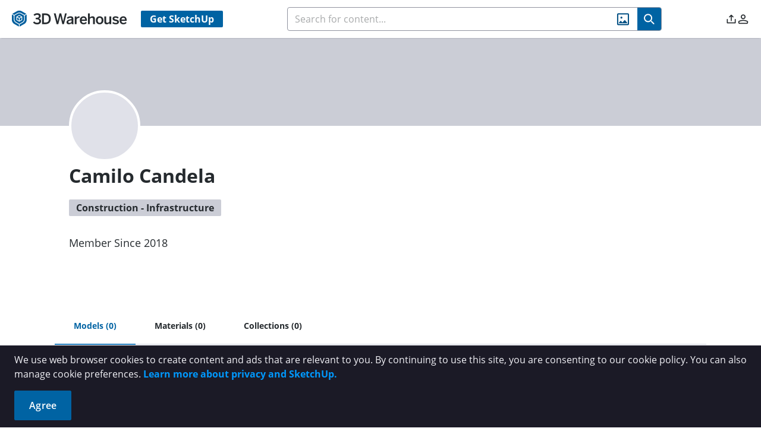

--- FILE ---
content_type: application/javascript
request_url: https://3dwarehouse.sketchup.com/assets/Profile-Cl_vQBnY.js
body_size: 6424
content:
import{f as B,V as ee,W as be,aU as K,aZ as V,a_ as G,c as S,dM as ce,b1 as Q,c4 as fe,cO as z,_ as ye,bf as ve,eW as Le,aT as Y,z as _e,a1 as r,a2 as i,aV as O,ba as Z,a4 as l,aW as h,b7 as f,y as X,b0 as Ee,F as g,aX as Oe,aY as Te,d as H,w as J,Y as Ce,e6 as ue,bg as F,ax as A,eD as oe,eE as re,dq as ae,ds as te,cF as ne,dr as ie,f4 as Ie,k as E,a6 as d,a3 as k,eG as ke,ac as j,bv as Ae,cW as $,c_ as Re,ay as Me}from"./group-home-C4kZy0zV.js";import{b as W,E as le,u as Pe}from"./index-Czk1ZgPJ.js";import{S as Ne}from"./SocialLinkBar-DCsXtrD1.js";import{T as se}from"./TabEntitiesContent-Dv3Uxqad.js";import"./MaterialDisplayToggle-DYQdfolq.js";const De=B({__name:"ProfileHeader",props:{isOrg:Boolean},setup(s,{expose:a}){a();const t=s,e=W(),c=ee(),m=be(),{t:o,strings:n}=K(),v=V(),L=G(),_=S(()=>e.dataLoading),u=S(()=>e.profile.displayName),D=S(()=>{const y=c.theme==="dark"?ce("images/profile-banner-dark.png"):ce("images/profile-banner.png");return e.profile.bannerUrl||y}),T=S(()=>{const y=e.profile.cohort;return y&&y.length>0?y[0]:""}),M=S(()=>{const y=e.profile.createDate;return y?y.getFullYear():0}),w=S(()=>{var y,q;return(y=e.profile.pictureUrl)!=null&&y.includes("https://3dwarehouse.sketchup.com/static/img/user-avatars")?"/images/icon-avatar-empty.svg":((q=e.profile)==null?void 0:q.pictureUrl)||"/images/icon-avatar-empty.svg"}),p=S(()=>e.profile.description),C=S(()=>c.orgs.find(y=>y.id===e.profile.id)),I=S(()=>{if(C.value)switch(C.value.role){case Q.ADMIN:return o(n.accounts.ORG_ROLE_ADMIN);case Q.ANALYST:return o(n.accounts.ORG_ROLE_ANALYST);default:return o(n.accounts.ORG_ROLE_MEMBER)}return""}),P=S(()=>{var y;switch((y=C.value)==null?void 0:y.role){case Q.ADMIN:return o(n.profile.ADMIN_ROLE_TIP);case Q.ANALYST:return o(n.profile.ANALYST_ROLE_TIP);case Q.MEMBER:return o(n.profile.MEMBER_ROLE_TIP);default:return""}}),N=S(()=>{var y,q,U;return!!(t.isOrg&&((U=(q=(y=e.profile.attributes)==null?void 0:y[fe])==null?void 0:q.isPartner)!=null&&U.value))}),x={props:t,profileStore:e,userStore:c,appStore:m,t:o,strings:n,route:v,router:L,isLoading:_,name:u,bannerUrl:D,cohort:T,memberSince:M,avatarUrl:w,description:p,membership:C,role:I,roleToolTip:P,isPartner:N,updateIsPartnerAttribute:y=>{e.$state.profile.attributes={[fe]:{isPartner:{dataType:"boolean",value:y}}}},openUserManager:()=>{const y=JSON.parse(JSON.stringify(v.query));L.push({path:"/admin/user-manager",query:{...y,profileId:e.profile.id,profileType:t.isOrg?"organizations":"users"}})},get Skeleton(){return z},SocialLinkBar:Ne,get permissionDirectiveFlagging(){return ye},get PermissionFlags(){return ve},FollowButton:Le};return Object.defineProperty(x,"__isScriptSetup",{enumerable:!1,value:!0}),x}}),he=s=>(Oe("data-v-f6b95372"),s=s(),Te(),s),we={class:"profile-header"},pe={class:"profile-header__banner-container"},Ue=["src"],xe={class:"profile-header__content"},qe=["src"],Qe={class:"profile-header__content-bottom"},He={class:"profile-header__content-bottom-left"},Fe=["title"],Be={class:"flex items-center mt-4"},Ve=he(()=>O("i",{class:"pi pi-pencil icon hover:text-blue-400 pl-3 text-lg"},null,-1)),Ge=[Ve],Ye={key:4,class:"profile-header__member","data-cy":"profile-header-member"},We=he(()=>O("i",{class:"pi pi-pencil icon hover:text-blue-400 pl-2"},null,-1)),je=[We],Ke={key:5,class:"text-sm font-bold mt-4 flex items-center gap-2","data-cy":"profile-header-role"},ze={class:"pi pi-info-circle text-blue-400 dark:text-blue-410"},Je={class:"profile-header__content-bottom-right"},Ze={class:"font-bold","data-cy":"profile-header-description-title"},Xe={class:"profile-header__description","data-cy":"profile-header-description"};function $e(s,a,t,e,c,m){const o=_e("tooltip");return r(),i("div",we,[O("div",pe,[e.isLoading?(r(),i("div",{key:1,class:Z(t.isOrg?"profile-header__org-banner":"profile-header__banner"),"data-cy":"profile-header-banner"},null,2)):(r(),i("img",{key:0,class:Z(["w-full",[t.isOrg?"profile-header__org-banner":"profile-header__banner",e.profileStore.profile.bannerUrl?"object-cover":""]]),"data-cy":"profile-header-banner",src:e.bannerUrl,alt:"user banner"},null,10,Ue))]),O("div",xe,[!e.isLoading&&e.avatarUrl?(r(),i("img",{key:0,class:"profile-header__avatar","data-cy":"profile-header-avatar",src:e.avatarUrl},null,8,qe)):(r(),l(e.Skeleton,{key:1,"data-cy":"profile-header-avatar",class:"rounded-full mt-[-3.75rem] border-4 border-solid border-white dark:border-gray-trimble",height:"7.5rem",width:"7.5rem"})),O("div",Qe,[O("div",He,[e.isLoading?(r(),l(e.Skeleton,{key:1,class:"profile-header__name","data-cy":"profile-header-name",height:"2rem",width:"12rem"})):(r(),i("div",{key:0,class:"profile-header__name","data-cy":"profile-header-name",title:e.name},h(e.name),9,Fe)),!e.isLoading&&e.cohort?(r(),i("div",{key:2,class:Z(["profile-header__cohort",t.isOrg?"profile-header__org-cohort":"profile-header__user-cohort"]),"data-cy":"profile-header-cohort"},h(e.t(e.cohort)),3)):e.isLoading?(r(),l(e.Skeleton,{key:3,class:"mt-4","data-cy":"profile-header-cohort",height:"1.75rem",width:"6rem"})):f("",!0),O("span",Be,[e.permissionDirectiveFlagging(e.PermissionFlags.FOLLOW)&&t.isOrg?(r(),l(e.FollowButton,{key:0,"subject-id":e.profileStore.profile.id},null,8,["subject-id"])):f("",!0),e.userStore.isAdmin&&t.isOrg&&e.appStore.isBrowser?X((r(),i("button",{key:1,"data-cy":"profile-header-user-manager-link",onClick:e.openUserManager},[...Ge])),[[o,e.t(e.strings.profile.OPEN_IN_USER_MANAGER),void 0,{bottom:!0}]]):f("",!0)]),!e.isLoading&&e.memberSince&&!t.isOrg?(r(),i("div",Ye,[Ee(h(e.t(e.strings.profile.MEMBER_SINCE,{year:e.memberSince}))+" ",1),e.userStore.isAdmin&&e.appStore.isBrowser?X((r(),i("button",{key:0,"data-cy":"profile-header-user-manager-link",onClick:e.openUserManager},[...je])),[[o,e.t(e.strings.profile.OPEN_IN_USER_MANAGER),void 0,{bottom:!0}]]):f("",!0)])):!e.isLoading&&t.isOrg&&e.role?(r(),i("div",Ke,[O("span",null,h(e.t(e.strings.profile.YOUR_ROLE))+" "+h(e.role),1),X(O("i",ze,null,512),[[o,e.roleToolTip,void 0,{top:!0}]])])):e.isLoading?(r(),l(e.Skeleton,{key:6,class:"profile-header__member","data-cy":"profile-header-member",height:"1.125rem",width:"15rem"})):f("",!0)]),O("div",Je,[!e.isLoading&&e.description?(r(),i(g,{key:0},[O("div",Ze,h(t.isOrg?e.t(e.strings.profile.ABOUT_BRAND):e.t(e.strings.profile.ABOUT_USER)),1),O("p",Xe,h(e.description),1)],64)):e.isLoading?(r(),l(e.Skeleton,{key:1,class:"profile-header__description","data-cy":"profile-header-description",height:"4rem"})):f("",!0),e.permissionDirectiveFlagging(e.PermissionFlags.NON_EDU_USER)?(r(),l(e.SocialLinkBar,{key:2,"is-loading":e.isLoading},null,8,["is-loading"])):f("",!0)])])])])}const de=Y(De,[["render",$e],["__scopeId","data-v-f6b95372"],["__file","/app/src/views/Profile/ProfileHeader.vue"]]);var Se=(s=>(s.MODELS="",s.MATERIALS="#materials",s.COLLECTIONS="#collections",s.CATALOGS="#catalogs",s.ENVIRONMENTS="#environments",s.FOLLOWING="#following",s))(Se||{});const eo=B({__name:"UserProfile",props:{tabIsLoading:Boolean},emits:["search","sort"],setup(s,{expose:a,emit:t}){a();const e=t,c=W(),m=ee(),o=V(),n=G(),{strings:v,t:L}=K(),_=H(0),u=S(()=>{var x,y;const b=Ce(ue.FOLLOW),R=m.isAdmin||((x=m.info)==null?void 0:x.id)===((y=c.profile)==null?void 0:y.id);return b&&R}),D=S(()=>c.isAdmin),T=S(()=>{const b=["","#materials","#collections"];return D.value&&b.push("#catalogs"),F.ENVIRONMENT_PROFILE()&&b.push("#environments"),u.value&&b.push("#following"),b}),M=S(()=>!c.dataLoading&&c.collectionsCount===0&&c.entitiesCount>0?T.value.indexOf(""):0),w=S(()=>[{label:L(v.common.DATE_CREATED),value:A.CREATE_TIME},{label:L(v.common.DATE_MODIFIED),value:A.MODIFY_TIME},{label:L(v.search.ORDER_POPULARITY),value:A.POPULARITY},{label:L(v.search.ORDER_LIKES),value:A.REVIEW_COUNT},{label:L(v.search.ORDER_TITLE),value:A.TITLE}]),p=()=>{const b=T.value.indexOf(o.hash);b<=0?_.value=M.value:_.value=b},C=b=>{_.value=b.index,n.replace({hash:T.value[b.index]})},I=async()=>{c.dataLoading||(o.hash==="#collections"&&c.collectionsCount===0||o.hash==="#following"&&c.followingCount===0)&&await n.replace({hash:T.value[M.value]}),p()},P=b=>{e("sort",b)};J(()=>c.dataLoading,()=>{I()}),I();const N={emit:e,TabHashes:Se,profileStore:c,userStore:m,route:o,router:n,strings:v,t:L,activeTabIndex:_,canSeeFollowingTab:u,catalogIsActive:D,tabHashes:T,defaultTabIndex:M,sortOptions:w,setTabIndex:p,handleTabChange:C,validateHashRoute:I,handleSort:P,get Skeleton(){return z},get TabView(){return oe},get TabPanel(){return re},ProfileHeader:de,TabEntitiesContent:se,ProductCard:ae,CollectionCard:te,MaterialCard:ne,EnvironmentCard:le,CatalogCard:ie,BrandCard:Ie,get ft(){return F}};return Object.defineProperty(N,"__isScriptSetup",{enumerable:!1,value:!0}),N}}),oo={class:"user-profile"},ro={class:"top-section"},ao={class:"bottom-section reverse"},to={key:1,class:"panel-header","data-cy":"user-profile-entities-tab-header"},no={key:1,class:"panel-header","data-cy":"user-profile-materials-tab-header"},io={key:1,class:"panel-header","data-cy":"user-profile-collections-tab-header"},lo={key:1,class:"panel-header","data-cy":"user-profile-catalogs-tab-header"},so={key:1,class:"panel-header","data-cy":"user-profile-environments-tab-header"},co={key:1,class:"panel-header","data-cy":"user-profile-following-tab-header"};function fo(s,a,t,e,c,m){return r(),i("div",oo,[O("section",ro,[E(e.ProfileHeader)]),O("section",ao,[E(e.TabView,{"active-index":e.activeTabIndex,onTabChange:e.handleTabChange},{default:d(()=>[E(e.TabPanel,null,{header:d(()=>[e.profileStore.dataLoading||t.tabIsLoading?(r(),l(e.Skeleton,{key:0,class:"w-[9.85rem] h-5","data-cy":"user-profile-tab-header-skeleton-1"})):(r(),i("div",to,h(e.t(e.strings.common.MODELS))+" ("+h(e.profileStore.entitiesCount)+") ",1))]),default:d(()=>[e.tabHashes[e.activeTabIndex]===e.TabHashes.MODELS?(r(),l(e.TabEntitiesContent,{key:0,"search-query":e.profileStore.searchQuery,"onUpdate:searchQuery":a[0]||(a[0]=o=>e.profileStore.searchQuery=o),"sort-order":e.profileStore.sortOrder,"sort-direction":e.profileStore.sortDirection,"sort-options":e.sortOptions,"is-loading":e.profileStore.dataLoading||t.tabIsLoading,"card-count":e.profileStore.entities.length,"has-load-more-button":e.profileStore.entitiesOffset<e.profileStore.entitiesCount,"is-loading-more":e.profileStore.entitiesLoadingMore,"search-placeholder":e.t(e.strings.common.SEARCH_MODELS),onSearch:a[1]||(a[1]=o=>s.$emit("search")),onSort:e.handleSort,onLoadMore:a[2]||(a[2]=o=>e.profileStore.fetchEntities(e.profileStore.profile.id))},{default:d(()=>[(r(!0),i(g,null,k(e.profileStore.entities,(o,n)=>(r(),i(g,{key:n},[o?(r(),l(e.ProductCard,{key:0,data:o},null,8,["data"])):f("",!0)],64))),128))]),_:1},8,["search-query","sort-order","sort-direction","sort-options","is-loading","card-count","has-load-more-button","is-loading-more","search-placeholder"])):f("",!0)]),_:1}),E(e.TabPanel,null,{header:d(()=>[e.profileStore.dataLoading||t.tabIsLoading?(r(),l(e.Skeleton,{key:0,class:"w-[6.85rem] h-5","data-cy":"user-profile-tab-header-skeleton-2"})):(r(),i("div",no,h(e.t(e.strings.common.MATERIALS))+" ("+h(e.profileStore.materialsCount)+") ",1))]),default:d(()=>[e.tabHashes[e.activeTabIndex]===e.TabHashes.MATERIALS?(r(),l(e.TabEntitiesContent,{key:0,"search-query":e.profileStore.searchQuery,"onUpdate:searchQuery":a[3]||(a[3]=o=>e.profileStore.searchQuery=o),"sort-order":e.profileStore.sortOrder,"sort-direction":e.profileStore.sortDirection,"sort-options":e.sortOptions,"is-loading":e.profileStore.dataLoading||t.tabIsLoading,"card-count":e.profileStore.materials.length,"has-load-more-button":e.profileStore.materialsOffset<e.profileStore.materialsCount,"is-loading-more":e.profileStore.materialsLoadingMore,"search-placeholder":e.t(e.strings.common.SEARCH_MATERIALS),"show-material-display-toggle":!0,onSearch:a[4]||(a[4]=o=>s.$emit("search")),onSort:e.handleSort,onLoadMore:a[5]||(a[5]=o=>e.profileStore.fetchMaterials(e.profileStore.profile.id))},{default:d(()=>[(r(!0),i(g,null,k(e.profileStore.materials,(o,n)=>(r(),i(g,{key:n},[o?(r(),l(e.MaterialCard,{key:0,data:o},null,8,["data"])):f("",!0)],64))),128))]),_:1},8,["search-query","sort-order","sort-direction","sort-options","is-loading","card-count","has-load-more-button","is-loading-more","search-placeholder"])):f("",!0)]),_:1}),E(e.TabPanel,null,{header:d(()=>[e.profileStore.dataLoading||t.tabIsLoading?(r(),l(e.Skeleton,{key:0,class:"w-[6.85rem] h-5","data-cy":"user-profile-tab-header-skeleton-3"})):(r(),i("div",io,h(e.t(e.strings.common.COLLECTIONS))+" ("+h(e.profileStore.collectionsCount)+") ",1))]),default:d(()=>[e.tabHashes[e.activeTabIndex]===e.TabHashes.COLLECTIONS?(r(),l(e.TabEntitiesContent,{key:0,"search-query":e.profileStore.searchQuery,"onUpdate:searchQuery":a[6]||(a[6]=o=>e.profileStore.searchQuery=o),"sort-order":e.profileStore.sortOrder,"sort-direction":e.profileStore.sortDirection,"sort-options":e.sortOptions,"is-loading":e.profileStore.dataLoading||t.tabIsLoading,"card-count":e.profileStore.collections.length,"has-load-more-button":e.profileStore.collectionsOffset<e.profileStore.collectionsCount,"is-loading-more":e.profileStore.collectionsLoadingMore,"search-placeholder":e.t(e.strings.common.SEARCH_COLLECTIONS),onSearch:a[7]||(a[7]=o=>s.$emit("search")),onSort:e.handleSort,onLoadMore:a[8]||(a[8]=o=>e.profileStore.fetchCollections(e.profileStore.profile.id))},{default:d(()=>[(r(!0),i(g,null,k(e.profileStore.collections,(o,n)=>(r(),i(g,{key:n},[o?(r(),l(e.CollectionCard,{key:0,data:o},null,8,["data"])):f("",!0)],64))),128))]),_:1},8,["search-query","sort-order","sort-direction","sort-options","is-loading","card-count","has-load-more-button","is-loading-more","search-placeholder"])):f("",!0)]),_:1}),e.catalogIsActive?(r(),l(e.TabPanel,{key:0},{header:d(()=>[e.profileStore.dataLoading||t.tabIsLoading?(r(),l(e.Skeleton,{key:0,class:"w-[6.85rem] h-5","data-cy":"org-profile-tab-header-skeleton-4"})):(r(),i("div",lo,h(e.t(e.strings.common.CATALOGS))+" ("+h(e.profileStore.catalogsCount)+") ",1))]),default:d(()=>[e.tabHashes[e.activeTabIndex]===e.TabHashes.CATALOGS?(r(),l(e.TabEntitiesContent,{key:0,"search-query":e.profileStore.searchQuery,"onUpdate:searchQuery":a[9]||(a[9]=o=>e.profileStore.searchQuery=o),"sort-order":e.profileStore.sortOrder,"sort-direction":e.profileStore.sortDirection,"sort-options":e.sortOptions,"is-loading":e.profileStore.dataLoading||t.tabIsLoading,"card-count":e.profileStore.catalogs.length,"has-load-more-button":e.profileStore.catalogsOffset<e.profileStore.catalogsCount,"is-loading-more":e.profileStore.catalogsLoadingMore,"search-placeholder":e.t(e.strings.common.SEARCH_CATALOGS),onSearch:a[10]||(a[10]=o=>s.$emit("search")),onSort:e.handleSort,onLoadMore:a[11]||(a[11]=o=>e.profileStore.fetchCatalogs(e.profileStore.profile.id))},{default:d(()=>[(r(!0),i(g,null,k(e.profileStore.catalogs,(o,n)=>(r(),i(g,{key:n},[o?(r(),l(e.CatalogCard,{key:0,data:o},null,8,["data"])):f("",!0)],64))),128))]),_:1},8,["search-query","sort-order","sort-direction","sort-options","is-loading","card-count","has-load-more-button","is-loading-more","search-placeholder"])):f("",!0)]),_:1})):f("",!0),e.ft.ENVIRONMENT_PROFILE()?(r(),l(e.TabPanel,{key:1},{header:d(()=>[e.profileStore.dataLoading||t.tabIsLoading?(r(),l(e.Skeleton,{key:0,class:"w-[6.85rem] h-5","data-cy":"user-profile-tab-header-skeleton-2"})):(r(),i("div",so,h(e.t(e.strings.common.ENVIRONMENTS))+" ("+h(e.profileStore.environmentsCount)+") ",1))]),default:d(()=>[E(e.TabEntitiesContent,{"search-query":e.profileStore.searchQuery,"onUpdate:searchQuery":a[12]||(a[12]=o=>e.profileStore.searchQuery=o),"sort-order":e.profileStore.sortOrder,"sort-direction":e.profileStore.sortDirection,"sort-options":e.sortOptions,"is-loading":e.profileStore.dataLoading||t.tabIsLoading,"card-count":e.profileStore.environments.length,"has-load-more-button":e.profileStore.environmentsOffset<e.profileStore.environmentsCount,"is-loading-more":e.profileStore.environmentsLoadingMore,"is-wide-card":!0,"search-placeholder":e.t(e.strings.common.SEARCH_ENVIRONMENTS),onSearch:a[13]||(a[13]=o=>s.$emit("search")),onSort:e.handleSort,onLoadMore:a[14]||(a[14]=o=>e.profileStore.fetchEnvironments(e.profileStore.profile.id))},{default:d(()=>[(r(!0),i(g,null,k(e.profileStore.environments,(o,n)=>(r(),i(g,{key:n},[o?(r(),l(e.EnvironmentCard,{key:0,data:o},null,8,["data"])):f("",!0)],64))),128))]),_:1},8,["search-query","sort-order","sort-direction","sort-options","is-loading","card-count","has-load-more-button","is-loading-more","search-placeholder"])]),_:1})):f("",!0),e.canSeeFollowingTab?(r(),l(e.TabPanel,{key:2},{header:d(()=>[e.profileStore.dataLoading||t.tabIsLoading?(r(),l(e.Skeleton,{key:0,class:"w-[6.85rem] h-5","data-cy":"user-profile-tab-header-skeleton-5"})):(r(),i("div",co,h(e.t(e.strings.common.FOLLOWING))+" ("+h(e.profileStore.followingCount)+") ",1))]),default:d(()=>[(r(),l(ke,null,[e.tabHashes[e.activeTabIndex]===e.TabHashes.FOLLOWING?(r(),l(e.TabEntitiesContent,{key:0,"is-loading":e.profileStore.dataLoading||t.tabIsLoading,"card-count":e.profileStore.following.length,"has-load-more-button":e.profileStore.followingOffset<e.profileStore.followingCount,"is-loading-more":e.profileStore.followingLoadingMore,"is-brand-cards":"",onLoadMore:a[15]||(a[15]=o=>e.profileStore.fetchFollowing(e.profileStore.profile.id))},{default:d(()=>[(r(!0),i(g,null,k(e.profileStore.following,(o,n)=>(r(),i(g,{key:n},[o?(r(),l(e.BrandCard,{key:0,data:o,"show-follow-btn":""},null,8,["data"])):f("",!0)],64))),128))]),_:1},8,["is-loading","card-count","has-load-more-button","is-loading-more"])):f("",!0)],1024))]),_:1})):f("",!0)]),_:1},8,["active-index"])])])}const ho=Y(eo,[["render",fo],["__scopeId","data-v-bf08c97b"],["__file","/app/src/views/Profile/UserProfile.vue"]]);var ge=(s=>(s.CATALOGS="",s.MODELS="#models",s.MATERIALS="#materials",s.COLLECTIONS="#collections",s.ENVIRONMENTS="#environments",s))(ge||{});const So=B({__name:"OrgProfile",props:{tabIsLoading:Boolean},emits:["search","sort"],setup(s,{expose:a,emit:t}){a();const e=t,c=W(),m=V(),o=G(),{strings:n,t:v}=K(),L=H(0),_=S(()=>{const R=["","#models","#materials","#collections"];return F.ENVIRONMENT_PROFILE()&&R.push("#environments"),R}),u=S(()=>c.$state.catalogsCount),D=S(()=>c.entitiesCount),T=S(()=>c.materialsCount),M=S(()=>c.$state.collectionsCount),w=S(()=>c.dataLoading?0:u.value===0?D.value===0?T.value===0?_.value.indexOf("#collections"):_.value.indexOf("#materials"):_.value.indexOf("#models"):_.value.indexOf("")),p=S(()=>[{label:v(n.common.DATE_CREATED),value:A.CREATE_TIME},{label:v(n.common.DATE_MODIFIED),value:A.MODIFY_TIME},{label:v(n.search.ORDER_POPULARITY),value:A.POPULARITY},{label:v(n.search.ORDER_LIKES),value:A.REVIEW_COUNT},{label:v(n.search.ORDER_TITLE),value:A.TITLE}]),C=()=>{const R=_.value.indexOf(m.hash);R<=0?L.value=w.value:L.value=R},I=R=>{L.value=R.index,o.replace({hash:_.value[R.index],query:m.query})},P=async()=>{c.dataLoading||(m.hash===""&&u.value===0||m.hash==="#models"&&D.value===0||m.hash==="#materials"&&T.value===0||m.hash==="#collections"&&M.value===0)&&await o.replace({hash:_.value[w.value]}),C()},N=R=>{e("sort",R)};J(()=>c.dataLoading,()=>{P()}),P();const b={emit:e,TabHashes:ge,profileStore:c,route:m,router:o,strings:n,t:v,activeTabIndex:L,tabHashes:_,catalogCount:u,entityCount:D,materialCount:T,collectionCount:M,defaultTabIndex:w,sortOptions:p,setTabIndex:C,handleTabChange:I,validateHashRoute:P,handleSort:N,get Skeleton(){return z},get TabView(){return oe},get TabPanel(){return re},ProfileHeader:de,TabEntitiesContent:se,ProductCard:ae,MaterialCard:ne,CollectionCard:te,CatalogCard:ie,EnvironmentCard:le,get ft(){return F}};return Object.defineProperty(b,"__isScriptSetup",{enumerable:!1,value:!0}),b}}),go={class:"org-profile"},mo={class:"top-section"},bo={class:"bottom-section reverse"},yo={key:1,class:"panel-header","data-cy":"org-profile-catalogs-tab-header"},vo={key:1,class:"panel-header","data-cy":"org-profile-entities-tab-header"},Lo={key:1,class:"panel-header","data-cy":"org-profile-materials-tab-header"},_o={key:1,class:"panel-header","data-cy":"org-profile-collections-tab-header"},Eo={key:1,class:"panel-header","data-cy":"org-profile-environments-tab-header"};function Oo(s,a,t,e,c,m){return r(),i("div",go,[O("section",mo,[E(e.ProfileHeader,{"is-org":""})]),O("section",bo,[E(e.TabView,{"active-index":e.activeTabIndex,onTabChange:e.handleTabChange},{default:d(()=>[E(e.TabPanel,null,{header:d(()=>[e.profileStore.dataLoading||t.tabIsLoading?(r(),l(e.Skeleton,{key:0,class:"w-[6.85rem] h-5","data-cy":"org-profile-tab-header-skeleton-1"})):(r(),i("div",yo,h(e.t(e.strings.common.CATALOGS))+" ("+h(e.profileStore.catalogsCount)+") ",1))]),default:d(()=>[e.tabHashes[e.activeTabIndex]===e.TabHashes.CATALOGS?(r(),l(e.TabEntitiesContent,{key:0,"search-query":e.profileStore.searchQuery,"onUpdate:searchQuery":a[0]||(a[0]=o=>e.profileStore.searchQuery=o),"sort-order":e.profileStore.sortOrder,"sort-direction":e.profileStore.sortDirection,"sort-options":e.sortOptions,"is-loading":e.profileStore.dataLoading||t.tabIsLoading,"card-count":e.profileStore.catalogs.length,"has-load-more-button":e.profileStore.catalogsOffset<e.profileStore.catalogsCount,"is-loading-more":e.profileStore.catalogsLoadingMore,"search-placeholder":e.t(e.strings.common.SEARCH_CATALOGS),onSearch:a[1]||(a[1]=o=>s.$emit("search")),onSort:e.handleSort,onLoadMore:a[2]||(a[2]=o=>e.profileStore.fetchCatalogs(e.profileStore.profile.id))},{default:d(()=>[(r(!0),i(g,null,k(e.profileStore.catalogs,(o,n)=>(r(),i(g,{key:n},[o?(r(),l(e.CatalogCard,{key:0,data:o},null,8,["data"])):f("",!0)],64))),128))]),_:1},8,["search-query","sort-order","sort-direction","sort-options","is-loading","card-count","has-load-more-button","is-loading-more","search-placeholder"])):f("",!0)]),_:1}),E(e.TabPanel,null,{header:d(()=>[e.profileStore.dataLoading||t.tabIsLoading?(r(),l(e.Skeleton,{key:0,class:"w-[9.85rem] h-5","data-cy":"org-profile-tab-header-skeleton-2"})):(r(),i("div",vo,h(e.t(e.strings.common.MODELS))+" ("+h(e.profileStore.entitiesCount)+") ",1))]),default:d(()=>[e.tabHashes[e.activeTabIndex]===e.TabHashes.MODELS?(r(),l(e.TabEntitiesContent,{key:0,"search-query":e.profileStore.searchQuery,"onUpdate:searchQuery":a[3]||(a[3]=o=>e.profileStore.searchQuery=o),"sort-order":e.profileStore.sortOrder,"sort-direction":e.profileStore.sortDirection,"sort-options":e.sortOptions,"is-loading":e.profileStore.dataLoading||t.tabIsLoading,"card-count":e.profileStore.entities.length,"has-load-more-button":e.profileStore.entitiesOffset<e.profileStore.entitiesCount,"is-loading-more":e.profileStore.entitiesLoadingMore,"search-placeholder":e.t(e.strings.common.SEARCH_MODELS),onSearch:a[4]||(a[4]=o=>s.$emit("search")),onSort:e.handleSort,onLoadMore:a[5]||(a[5]=o=>e.profileStore.fetchEntities(e.profileStore.profile.id))},{default:d(()=>[(r(!0),i(g,null,k(e.profileStore.entities,(o,n)=>(r(),i(g,{key:n},[o?(r(),l(e.ProductCard,{key:0,data:o},null,8,["data"])):f("",!0)],64))),128))]),_:1},8,["search-query","sort-order","sort-direction","sort-options","is-loading","card-count","has-load-more-button","is-loading-more","search-placeholder"])):f("",!0)]),_:1}),E(e.TabPanel,null,{header:d(()=>[e.profileStore.dataLoading||t.tabIsLoading?(r(),l(e.Skeleton,{key:0,class:"w-[9.85rem] h-5","data-cy":"org-profile-tab-header-skeleton-3"})):(r(),i("div",Lo,h(e.t(e.strings.common.MATERIALS))+" ("+h(e.profileStore.materialsCount)+") ",1))]),default:d(()=>[e.tabHashes[e.activeTabIndex]===e.TabHashes.MATERIALS?(r(),l(e.TabEntitiesContent,{key:0,"search-query":e.profileStore.searchQuery,"onUpdate:searchQuery":a[6]||(a[6]=o=>e.profileStore.searchQuery=o),"sort-order":e.profileStore.sortOrder,"sort-direction":e.profileStore.sortDirection,"sort-options":e.sortOptions,"is-loading":e.profileStore.dataLoading||t.tabIsLoading,"card-count":e.profileStore.materials.length,"has-load-more-button":e.profileStore.entitiesOffset<e.profileStore.materialsCount,"is-loading-more":e.profileStore.entitiesLoadingMore,"search-placeholder":e.t(e.strings.common.SEARCH_MATERIALS),"show-material-display-toggle":!0,onSearch:a[7]||(a[7]=o=>s.$emit("search")),onSort:e.handleSort,onLoadMore:a[8]||(a[8]=o=>e.profileStore.fetchMaterials(e.profileStore.profile.id))},{default:d(()=>[(r(!0),i(g,null,k(e.profileStore.materials,(o,n)=>(r(),i(g,{key:n},[o?(r(),l(e.MaterialCard,{key:0,data:o},null,8,["data"])):f("",!0)],64))),128))]),_:1},8,["search-query","sort-order","sort-direction","sort-options","is-loading","card-count","has-load-more-button","is-loading-more","search-placeholder"])):f("",!0)]),_:1}),E(e.TabPanel,null,{header:d(()=>[e.profileStore.dataLoading||t.tabIsLoading?(r(),l(e.Skeleton,{key:0,class:"w-[6.85rem] h-5","data-cy":"org-profile-tab-header-skeleton-4"})):(r(),i("div",_o,h(e.t(e.strings.common.COLLECTIONS))+" ("+h(e.profileStore.collectionsCount)+") ",1))]),default:d(()=>[e.tabHashes[e.activeTabIndex]===e.TabHashes.COLLECTIONS?(r(),l(e.TabEntitiesContent,{key:0,"search-query":e.profileStore.searchQuery,"onUpdate:searchQuery":a[9]||(a[9]=o=>e.profileStore.searchQuery=o),"sort-order":e.profileStore.sortOrder,"sort-direction":e.profileStore.sortDirection,"sort-options":e.sortOptions,"is-loading":e.profileStore.dataLoading||t.tabIsLoading,"card-count":e.profileStore.collections.length,"has-load-more-button":e.profileStore.collectionsOffset<e.profileStore.collectionsCount,"is-loading-more":e.profileStore.collectionsLoadingMore,"search-placeholder":e.t(e.strings.common.SEARCH_COLLECTIONS),onSearch:a[10]||(a[10]=o=>s.$emit("search")),onSort:e.handleSort,onLoadMore:a[11]||(a[11]=o=>e.profileStore.fetchCollections(e.profileStore.profile.id))},{default:d(()=>[(r(!0),i(g,null,k(e.profileStore.collections,(o,n)=>(r(),i(g,{key:n},[o?(r(),l(e.CollectionCard,{key:0,data:o},null,8,["data"])):f("",!0)],64))),128))]),_:1},8,["search-query","sort-order","sort-direction","sort-options","is-loading","card-count","has-load-more-button","is-loading-more","search-placeholder"])):f("",!0)]),_:1}),e.ft.ENVIRONMENT_PROFILE()?(r(),l(e.TabPanel,{key:0},{header:d(()=>[e.profileStore.dataLoading||t.tabIsLoading?(r(),l(e.Skeleton,{key:0,class:"w-[6.85rem] h-5","data-cy":"user-profile-tab-header-skeleton-2"})):(r(),i("div",Eo,h(e.t(e.strings.common.ENVIRONMENTS))+" ("+h(e.profileStore.environmentsCount)+") ",1))]),default:d(()=>[E(e.TabEntitiesContent,{"search-query":e.profileStore.searchQuery,"onUpdate:searchQuery":a[12]||(a[12]=o=>e.profileStore.searchQuery=o),"sort-order":e.profileStore.sortOrder,"sort-direction":e.profileStore.sortDirection,"sort-options":e.sortOptions,"is-loading":e.profileStore.dataLoading||t.tabIsLoading,"card-count":e.profileStore.environments.length,"has-load-more-button":e.profileStore.environmentsOffset<e.profileStore.environmentsCount,"is-loading-more":e.profileStore.environmentsLoadingMore,"is-wide-card":!0,"search-placeholder":e.t(e.strings.common.SEARCH_ENVIRONMENTS),onSearch:a[13]||(a[13]=o=>s.$emit("search")),onSort:e.handleSort,onLoadMore:a[14]||(a[14]=o=>e.profileStore.fetchEnvironments(e.profileStore.profile.id))},{default:d(()=>[(r(!0),i(g,null,k(e.profileStore.environments,(o,n)=>(r(),i(g,{key:n},[o?(r(),l(e.EnvironmentCard,{key:0,data:o},null,8,["data"])):f("",!0)],64))),128))]),_:1},8,["search-query","sort-order","sort-direction","sort-options","is-loading","card-count","has-load-more-button","is-loading-more","search-placeholder"])]),_:1})):f("",!0)]),_:1},8,["active-index"])])])}const To=Y(So,[["render",Oo],["__scopeId","data-v-980d0eb8"],["__file","/app/src/views/Profile/OrgProfile.vue"]]);var me=(s=>(s.COLLECTIONS="",s.MODELS="#models",s.MATERIALS="#materials",s.ENVIRONMENTS="#environments",s.CATALOGS="#catalogs",s))(me||{});const Co=B({__name:"ContentLibraryProfile",props:{tabIsLoading:Boolean},emits:["search","sort"],setup(s,{expose:a,emit:t}){a();const e=t,c=W(),m=V(),o=G(),{strings:n,t:v}=K(),L=H(0),_=ee(),u=S(()=>_.canAccessPbrContent?["","#models","#materials","#environments","#catalogs"]:["","#models","#materials","#catalogs"]),D=S(()=>c.$state.catalogsCount),T=S(()=>c.$state.environmentsCount),M=S(()=>c.entitiesCount),w=S(()=>c.materialsCount),p=S(()=>c.$state.collectionsCount),C=S(()=>u.value.indexOf("")),I=S(()=>[{label:v(n.common.DATE_CREATED),value:A.CREATE_TIME},{label:v(n.common.DATE_MODIFIED),value:A.MODIFY_TIME},{label:v(n.search.ORDER_POPULARITY),value:A.POPULARITY},{label:v(n.search.ORDER_LIKES),value:A.REVIEW_COUNT},{label:v(n.search.ORDER_TITLE),value:A.TITLE}]),P=S(()=>!N.value&&m.hash==="#environments"&&F.ENVIRONMENT_DOWNLOAD_CLIENT_HELP_BANNER()),N=S(()=>_.canDownloadEnvironments),b=()=>{const U=u.value.indexOf(m.hash);U<=0?L.value=C.value:L.value=U},R=U=>{L.value=U.index,o.replace({hash:u.value[U.index],query:m.query})},x=async()=>{c.dataLoading||(m.hash===""&&p.value===0||m.hash==="#models"&&M.value===0||m.hash==="#materials"&&w.value===0||m.hash==="#environments"&&T.value===0||m.hash==="#catalogs"&&D.value===0)&&await o.replace({hash:u.value[C.value]}),b()},y=U=>{e("sort",U)};J(()=>c.dataLoading,()=>{x()}),x();const q={emit:e,TabHashes:me,profileStore:c,route:m,router:o,strings:n,t:v,activeTabIndex:L,userStore:_,tabHashes:u,catalogCount:D,environmentCount:T,entityCount:M,materialCount:w,collectionCount:p,defaultTabIndex:C,sortOptions:I,showDownloadBanner:P,canDownloadEnvironments:N,setTabIndex:b,handleTabChange:R,validateHashRoute:x,handleSort:y,get Skeleton(){return z},get TabView(){return oe},get TabPanel(){return re},ProfileHeader:de,TabEntitiesContent:se,ProductCard:ae,MaterialCard:ne,CollectionCard:te,CatalogCard:ie,EnvironmentCard:le};return Object.defineProperty(q,"__isScriptSetup",{enumerable:!1,value:!0}),q}}),uo={class:"org-profile"},Io={class:"top-section"},ko={class:"bottom-section reverse"},Ao={key:1,class:"panel-header","data-cy":"org-profile-collections-tab-header"},Ro={key:1,class:"panel-header","data-cy":"org-profile-entities-tab-header"},Mo={key:1,class:"panel-header","data-cy":"org-profile-materials-tab-header"},Po={key:1,class:"panel-header","data-cy":"org-profile-environments-tab-header"},No={key:1,class:"panel-header","data-cy":"org-profile-catalogs-tab-header"};function Do(s,a,t,e,c,m){return r(),i("div",uo,[O("section",Io,[E(e.ProfileHeader,{"is-org":""})]),O("section",ko,[E(e.TabView,{"active-index":e.activeTabIndex,onTabChange:e.handleTabChange},{default:d(()=>[E(e.TabPanel,null,{header:d(()=>[e.profileStore.dataLoading||t.tabIsLoading?(r(),l(e.Skeleton,{key:0,class:"w-[6.85rem] h-5","data-cy":"org-profile-tab-header-skeleton-4"})):(r(),i("div",Ao,h(e.t(e.strings.common.COLLECTIONS))+" ("+h(e.profileStore.collectionsCount)+") ",1))]),default:d(()=>[e.tabHashes[e.activeTabIndex]===e.TabHashes.COLLECTIONS?(r(),l(e.TabEntitiesContent,{key:0,"search-query":e.profileStore.searchQuery,"onUpdate:searchQuery":a[0]||(a[0]=o=>e.profileStore.searchQuery=o),"sort-order":e.profileStore.sortOrder,"sort-direction":e.profileStore.sortDirection,"sort-options":e.sortOptions,"is-loading":e.profileStore.dataLoading||t.tabIsLoading,"card-count":e.profileStore.collections.length,"has-load-more-button":e.profileStore.collectionsOffset<e.profileStore.collectionsCount,"is-loading-more":e.profileStore.collectionsLoadingMore,"search-placeholder":e.t(e.strings.common.SEARCH_COLLECTIONS),onSearch:a[1]||(a[1]=o=>s.$emit("search")),onSort:e.handleSort,onLoadMore:a[2]||(a[2]=o=>e.profileStore.fetchCollections(e.profileStore.profile.id))},{default:d(()=>[(r(!0),i(g,null,k(e.profileStore.collections,(o,n)=>(r(),i(g,{key:n},[o?(r(),l(e.CollectionCard,{key:0,data:o},null,8,["data"])):f("",!0)],64))),128))]),_:1},8,["search-query","sort-order","sort-direction","sort-options","is-loading","card-count","has-load-more-button","is-loading-more","search-placeholder"])):f("",!0)]),_:1}),E(e.TabPanel,null,{header:d(()=>[e.profileStore.dataLoading||t.tabIsLoading?(r(),l(e.Skeleton,{key:0,class:"w-[9.85rem] h-5","data-cy":"org-profile-tab-header-skeleton-2"})):(r(),i("div",Ro,h(e.t(e.strings.common.MODELS))+" ("+h(e.profileStore.entitiesCount)+") ",1))]),default:d(()=>[e.tabHashes[e.activeTabIndex]===e.TabHashes.MODELS?(r(),l(e.TabEntitiesContent,{key:0,"search-query":e.profileStore.searchQuery,"onUpdate:searchQuery":a[3]||(a[3]=o=>e.profileStore.searchQuery=o),"sort-order":e.profileStore.sortOrder,"sort-direction":e.profileStore.sortDirection,"sort-options":e.sortOptions,"is-loading":e.profileStore.dataLoading||t.tabIsLoading,"card-count":e.profileStore.entities.length,"has-load-more-button":e.profileStore.entitiesOffset<e.profileStore.entitiesCount,"is-loading-more":e.profileStore.entitiesLoadingMore,"search-placeholder":e.t(e.strings.common.SEARCH_MODELS),onSearch:a[4]||(a[4]=o=>s.$emit("search")),onSort:e.handleSort,onLoadMore:a[5]||(a[5]=o=>e.profileStore.fetchEntities(e.profileStore.profile.id))},{default:d(()=>[(r(!0),i(g,null,k(e.profileStore.entities,(o,n)=>(r(),i(g,{key:n},[o?(r(),l(e.ProductCard,{key:0,data:o},null,8,["data"])):f("",!0)],64))),128))]),_:1},8,["search-query","sort-order","sort-direction","sort-options","is-loading","card-count","has-load-more-button","is-loading-more","search-placeholder"])):f("",!0)]),_:1}),E(e.TabPanel,null,{header:d(()=>[e.profileStore.dataLoading||t.tabIsLoading?(r(),l(e.Skeleton,{key:0,class:"w-[9.85rem] h-5","data-cy":"org-profile-tab-header-skeleton-3"})):(r(),i("div",Mo,h(e.t(e.strings.common.MATERIALS))+" ("+h(e.profileStore.materialsCount)+") ",1))]),default:d(()=>[e.tabHashes[e.activeTabIndex]===e.TabHashes.MATERIALS?(r(),l(e.TabEntitiesContent,{key:0,"search-query":e.profileStore.searchQuery,"onUpdate:searchQuery":a[6]||(a[6]=o=>e.profileStore.searchQuery=o),"sort-order":e.profileStore.sortOrder,"sort-direction":e.profileStore.sortDirection,"sort-options":e.sortOptions,"is-loading":e.profileStore.dataLoading||t.tabIsLoading,"card-count":e.profileStore.materials.length,"has-load-more-button":e.profileStore.materialsOffset<e.profileStore.materialsCount,"is-loading-more":e.profileStore.entitiesLoadingMore,"search-placeholder":e.t(e.strings.common.SEARCH_MATERIALS),"show-material-display-toggle":!0,onSearch:a[7]||(a[7]=o=>s.$emit("search")),onSort:e.handleSort,onLoadMore:a[8]||(a[8]=o=>e.profileStore.fetchMaterials(e.profileStore.profile.id))},{default:d(()=>[(r(!0),i(g,null,k(e.profileStore.materials,(o,n)=>(r(),i(g,{key:n},[o?(r(),l(e.MaterialCard,{key:0,data:o},null,8,["data"])):f("",!0)],64))),128))]),_:1},8,["search-query","sort-order","sort-direction","sort-options","is-loading","card-count","has-load-more-button","is-loading-more","search-placeholder"])):f("",!0)]),_:1}),e.userStore.canAccessPbrContent?(r(),l(e.TabPanel,{key:0},{header:d(()=>[e.profileStore.dataLoading||t.tabIsLoading?(r(),l(e.Skeleton,{key:0,class:"w-[9.85rem] h-5","data-cy":"org-profile-tab-header-skeleton-3"})):(r(),i("div",Po,h(e.t(e.strings.common.ENVIRONMENTS))+" ("+h(e.environmentCount)+") ",1))]),default:d(()=>[E(e.TabEntitiesContent,{"search-query":e.profileStore.searchQuery,"onUpdate:searchQuery":a[9]||(a[9]=o=>e.profileStore.searchQuery=o),"sort-order":e.profileStore.sortOrder,"sort-direction":e.profileStore.sortDirection,"sort-options":e.sortOptions,"is-loading":e.profileStore.dataLoading||t.tabIsLoading,"card-count":e.profileStore.environments.length,"has-load-more-button":e.profileStore.environmentsOffset<e.profileStore.environmentsCount,"is-loading-more":e.profileStore.environmentsLoadingMore,"is-wide-card":!0,"search-placeholder":e.t(e.strings.common.SEARCH_ENVIRONMENTS),"show-download-banner":e.showDownloadBanner,onSearch:a[10]||(a[10]=o=>s.$emit("search")),onSort:e.handleSort,onLoadMore:a[11]||(a[11]=o=>e.profileStore.fetchEnvironments(e.profileStore.profile.id))},{default:d(()=>[(r(!0),i(g,null,k(e.profileStore.environments,(o,n)=>(r(),i(g,{key:n},[o?(r(),l(e.EnvironmentCard,{key:0,data:o,"can-expand":""},null,8,["data"])):f("",!0)],64))),128))]),_:1},8,["search-query","sort-order","sort-direction","sort-options","is-loading","card-count","has-load-more-button","is-loading-more","search-placeholder","show-download-banner"])]),_:1})):f("",!0),E(e.TabPanel,null,{header:d(()=>[e.profileStore.dataLoading||t.tabIsLoading?(r(),l(e.Skeleton,{key:0,class:"w-[6.85rem] h-5","data-cy":"org-profile-tab-header-skeleton-1"})):(r(),i("div",No,h(e.t(e.strings.common.CATALOGS))+" ("+h(e.profileStore.catalogsCount)+") ",1))]),default:d(()=>[e.tabHashes[e.activeTabIndex]===e.TabHashes.CATALOGS?(r(),l(e.TabEntitiesContent,{key:0,"search-query":e.profileStore.searchQuery,"onUpdate:searchQuery":a[12]||(a[12]=o=>e.profileStore.searchQuery=o),"sort-order":e.profileStore.sortOrder,"sort-direction":e.profileStore.sortDirection,"sort-options":e.sortOptions,"is-loading":e.profileStore.dataLoading||t.tabIsLoading,"card-count":e.profileStore.catalogs.length,"has-load-more-button":e.profileStore.catalogsOffset<e.profileStore.catalogsCount,"is-loading-more":e.profileStore.catalogsLoadingMore,"search-placeholder":e.t(e.strings.common.SEARCH_CATALOGS),onSearch:a[13]||(a[13]=o=>s.$emit("search")),onSort:e.handleSort,onLoadMore:a[14]||(a[14]=o=>e.profileStore.fetchCatalogs(e.profileStore.profile.id))},{default:d(()=>[(r(!0),i(g,null,k(e.profileStore.catalogs,(o,n)=>(r(),i(g,{key:n},[o?(r(),l(e.CatalogCard,{key:0,data:o},null,8,["data"])):f("",!0)],64))),128))]),_:1},8,["search-query","sort-order","sort-direction","sort-options","is-loading","card-count","has-load-more-button","is-loading-more","search-placeholder"])):f("",!0)]),_:1})]),_:1},8,["active-index"])])])}const wo=Y(Co,[["render",Do],["__scopeId","data-v-1b198d1e"],["__file","/app/src/views/Profile/ContentLibraryProfile.vue"]]),po=B({__name:"Profile",setup(s,{expose:a}){a();const t=W(),e=V(),c=G(),m=Pe(),o=H(!1),n=H(!0),v=/\/by\//.test(e.path),L=/\/org\//.test(e.path),_=S(()=>t.$state.dataLoading),u=S(()=>L?!1:_.value||t.$state.profile.type===$.USER),D=S(()=>t.profile.id===Re),T=async()=>{var I,P,N;try{if(t.setSearchAndSort((I=e.query)==null?void 0:I.q,(P=e.query)==null?void 0:P.order,(N=e.query)==null?void 0:N.direction),v){const b=e.params.url.toString();await t.fetchProfile(b,!1,!0)}else{const b=e.params.id.toString();await t.fetchProfile(b,L,!1),t.profile.customWarehouseUrl?(n.value=!1,await c.replace({name:j.BY_PROFILE,params:{url:t.profile.customWarehouseUrl},query:e.query,hash:e.hash})):(n.value=!1,await c.replace({params:{id:b},query:e.query,hash:e.hash})),n.value=!0}}catch(b){Ae(b),m.redirectToErrorPage()}},M=()=>{const I=t.searchQuery||void 0,P=t.sortOrder===A.CREATE_TIME?void 0:t.sortOrder,N=t.sortDirection===Me.DESCENDING?void 0:t.sortDirection;c==null||c.replace({hash:e.hash,query:{q:I,order:P,direction:N}})},w=async()=>{t.resetOffsets(),o.value=!0,t.profile.type===$.USER?await Promise.all([t.fetchEntities(t.profile.id),t.fetchCollections(t.profile.id),t.fetchMaterials(t.profile.id),t.fetchCatalogs(t.profile.id),t.fetchEnvironments(t.profile.id)]):t.profile.type===$.ORGANIZATION&&await Promise.all([t.fetchCatalogs(t.profile.id),t.fetchEntities(t.profile.id),t.fetchMaterials(t.profile.id),t.fetchCollections(t.profile.id),t.fetchEnvironments(t.profile.id)]),o.value=!1,M()},p=I=>{t.setSort(I),w()};J(()=>e.path,()=>{n.value&&(e.name===j.BY_PROFILE||e.name===j.ORG_PROFILE||e.name===j.USER_PROFILE)&&m.rerenderPage()}),T();const C={profileStore:t,route:e,router:c,serviceStore:m,tabIsLoading:o,routerIsSet:n,enteredBy:v,enteredOrg:L,isLoading:_,isUserProfile:u,isContentLibrary:D,getPageData:T,syncSearchSortUrlQuery:M,updateTabData:w,handleSort:p,UserProfile:ho,OrgProfile:To,ContentLibraryProfile:wo};return Object.defineProperty(C,"__isScriptSetup",{enumerable:!1,value:!0}),C}});function Uo(s,a,t,e,c,m){return e.isContentLibrary?(r(),l(e.ContentLibraryProfile,{key:0,"tab-is-loading":e.tabIsLoading,onSearch:e.updateTabData,onSort:e.handleSort},null,8,["tab-is-loading"])):e.isUserProfile?(r(),l(e.UserProfile,{key:1,"tab-is-loading":e.tabIsLoading,onSearch:e.updateTabData,onSort:e.handleSort},null,8,["tab-is-loading"])):(r(),l(e.OrgProfile,{key:2,"tab-is-loading":e.tabIsLoading,onSearch:e.updateTabData,onSort:e.handleSort},null,8,["tab-is-loading"]))}const Bo=Y(po,[["render",Uo],["__file","/app/src/views/Profile/Profile.vue"]]);export{Bo as default};


--- FILE ---
content_type: image/svg+xml
request_url: https://3dwarehouse.sketchup.com/images/nothing-light.svg
body_size: 2588
content:
<?xml version="1.0" encoding="UTF-8"?><svg id="a" xmlns="http://www.w3.org/2000/svg" xmlns:xlink="http://www.w3.org/1999/xlink" viewBox="0 0 694 496"><defs><style>.g{fill:url(#e);}.h{fill:url(#d);}.i{fill:url(#f);}.j{fill:url(#c);}.k{fill:url(#b);}.l{fill:#ffe169;}.m{fill:#9a7b4f;}.n{fill:#6ca827;}.o{fill:#5a8e1c;}.p{fill:#3a5311;}.q{fill:#4e680f;}.r{opacity:.3;}.r,.s{fill:#aadffe;}.s{opacity:.28;}.t{fill:#fff09d;}.t,.u,.v{opacity:.25;}.u{fill:#fffae4;}.v{fill:#fff6c3;}</style><linearGradient id="b" x1="119.91" y1="191.96" x2="119.91" y2="242" gradientTransform="matrix(1, 0, 0, 1, 0, 0)" gradientUnits="userSpaceOnUse"><stop offset=".42" stop-color="#fff"/><stop offset=".51" stop-color="#fff" stop-opacity=".99"/><stop offset=".59" stop-color="#fff" stop-opacity=".95"/><stop offset=".66" stop-color="#fff" stop-opacity=".88"/><stop offset=".72" stop-color="#fff" stop-opacity=".79"/><stop offset=".79" stop-color="#fff" stop-opacity=".67"/><stop offset=".85" stop-color="#fff" stop-opacity=".52"/><stop offset=".91" stop-color="#fff" stop-opacity=".35"/><stop offset=".96" stop-color="#fff" stop-opacity=".15"/><stop offset="1" stop-color="#fff" stop-opacity="0"/></linearGradient><linearGradient id="c" x1="610.26" y1="158.51" x2="610.26" y2="192" xlink:href="#b"/><linearGradient id="d" x1="325.4" y1="167" x2="325.4" y2="200" xlink:href="#b"/><linearGradient id="e" x1="446.51" y1="58.96" x2="446.51" y2="109" xlink:href="#b"/><linearGradient id="f" x1="156.34" y1="19.42" x2="156.34" y2="85" xlink:href="#b"/></defs><path class="k" d="M51.18,230.01c1.37,0,2.69,.23,3.92,.66,2.89-2.87,6.87-4.64,11.26-4.64,4.03,0,7.7,1.49,10.51,3.95,5.39-21.83,25.09-38.01,48.58-38.01,17.87,0,33.56,9.37,42.41,23.47,1.81-.38,3.69-.58,5.61-.58,15,0,27.16,12.16,27.16,27.16H39.19c0-6.62,5.37-11.99,11.99-11.99Z"/><path class="j" d="M564.27,183.97c.92,0,1.8,.16,2.62,.44,1.93-1.92,4.6-3.11,7.54-3.11,2.69,0,5.15,1,7.04,2.64,3.6-14.61,16.79-25.44,32.51-25.44,11.96,0,22.46,6.27,28.38,15.71,1.21-.25,2.47-.39,3.76-.39,10.04,0,18.17,8.14,18.17,18.17h-108.04c0-4.43,3.59-8.03,8.03-8.03Z"/><path class="h" d="M280.08,192.09c.9,0,1.77,.15,2.58,.43,1.91-1.89,4.53-3.06,7.43-3.06,2.66,0,5.08,.98,6.93,2.61,3.55-14.39,16.55-25.07,32.04-25.07,11.79,0,22.13,6.18,27.97,15.48,1.19-.25,2.43-.38,3.7-.38,9.89,0,17.91,8.02,17.91,17.91h-106.46c0-4.37,3.54-7.91,7.91-7.91Z"/><path class="g" d="M377.78,97.01c1.37,0,2.69,.23,3.92,.66,2.89-2.87,6.87-4.64,11.26-4.64,4.03,0,7.7,1.49,10.51,3.95,5.39-21.83,25.09-38.01,48.58-38.01,17.87,0,33.56,9.37,42.41,23.47,1.81-.38,3.69-.58,5.61-.58,15,0,27.16,12.16,27.16,27.16h-161.44c0-6.62,5.37-11.99,11.99-11.99Z"/><path class="i" d="M66.26,69.28c1.8,0,3.52,.31,5.13,.86,3.79-3.76,9-6.09,14.76-6.09,5.28,0,10.1,1.96,13.78,5.18,7.06-28.61,32.89-49.82,63.67-49.82,23.42,0,43.98,12.28,55.58,30.76,2.37-.5,4.83-.76,7.35-.76,19.66,0,35.59,15.93,35.59,35.59H50.55c0-8.68,7.04-15.72,15.72-15.72Z"/><g><g><path class="u" d="M616.03,16.49c-8.63-8.63-20.11-13.39-32.32-13.39s-23.69,4.75-32.32,13.39c-8.63,8.63-13.39,20.11-13.39,32.32s4.75,23.69,13.39,32.32c8.63,8.63,20.11,13.39,32.32,13.39s23.69-4.75,32.32-13.39c8.63-8.63,13.39-20.11,13.39-32.32s-4.75-23.69-13.39-32.32Z"/><path class="v" d="M611.39,21.13c-7.39-7.39-17.22-11.46-27.68-11.46s-20.28,4.07-27.68,11.46c-7.39,7.39-11.46,17.22-11.46,27.68s4.07,20.28,11.46,27.68c7.39,7.39,17.22,11.46,27.68,11.46s20.29-4.07,27.68-11.46c7.39-7.39,11.46-17.22,11.46-27.68s-4.07-20.28-11.46-27.68Z"/><path class="t" d="M606.74,25.78c-6.15-6.15-14.33-9.54-23.04-9.54s-16.88,3.39-23.04,9.54c-6.15,6.15-9.54,14.33-9.54,23.04s3.39,16.88,9.54,23.04c6.15,6.15,14.33,9.54,23.04,9.54s16.88-3.39,23.04-9.54c6.15-6.15,9.54-14.33,9.54-23.04s-3.39-16.88-9.54-23.04Z"/></g><circle class="l" cx="583.71" cy="48.81" r="26.58"/></g><g><g><g><rect class="m" x="205.47" y="374.31" width="14" height="115.61"/><g><polygon class="o" points="212.71 41.95 230.65 91.32 226.93 91.32 236.82 118.57 232.75 118.57 243 146.8 238.64 146.8 249.18 175.8 243.63 175.8 255.35 208.07 250.67 208.07 261.53 237.96 256.53 237.96 267.71 268.71 261.37 268.71 273.89 303.16 267.29 303.16 280.06 338.32 273.16 338.32 286.24 374.31 212.12 374.31 212.12 43.48 212.71 41.95"/><polygon class="n" points="151.94 338.32 144.18 338.32 157.79 303.16 150.35 303.16 163.7 268.71 156.53 268.71 168.44 237.96 162.71 237.96 174.28 208.07 168.88 208.07 181.38 175.8 175.06 175.8 186.29 146.8 181.24 146.8 192.17 118.57 187.41 118.57 197.96 91.32 193.59 91.32 212.12 43.48 212.12 374.31 138 374.31 151.94 338.32"/></g><polygon class="r" points="151.94 338.32 144.18 338.32 157.79 303.16 150.35 303.16 163.7 268.71 156.53 268.71 168.44 237.96 162.71 237.96 174.28 208.07 168.88 208.07 181.38 175.8 175.06 175.8 186.29 146.8 181.24 146.8 192.17 118.57 187.41 118.57 197.96 91.32 193.59 91.32 212.12 43.48 212.71 41.95 230.65 91.32 226.93 91.32 236.82 118.57 232.75 118.57 243 146.8 238.64 146.8 249.18 175.8 243.63 175.8 255.35 208.07 250.67 208.07 261.53 237.96 256.53 237.96 267.71 268.71 261.37 268.71 273.89 303.16 267.29 303.16 280.06 338.32 273.16 338.32 286.24 374.31 219.47 374.31 219.47 489.92 205.47 489.92 205.47 374.31 138 374.31 151.94 338.32"/></g><g><rect class="m" x="301.44" y="392.73" width="14.52" height="63.24"/><g><polygon class="p" points="344.87 272.94 334.26 272.94 361.95 328.22 349.85 328.22 382.16 392.74 308.69 392.74 308.69 200.71 344.87 272.94"/><polygon class="q" points="267.54 328.22 255.44 328.22 283.13 272.94 272.52 272.94 308.69 200.71 308.69 392.74 235.23 392.74 267.54 328.22"/></g><polygon class="s" points="235.23 392.74 267.54 328.22 255.44 328.22 283.13 272.94 272.52 272.94 308.69 200.71 344.87 272.94 334.26 272.94 361.95 328.22 349.85 328.22 382.16 392.74 315.95 392.74 315.95 455.98 301.44 455.98 301.44 392.74 235.23 392.74"/></g><g><rect class="m" x="378.35" y="413.76" width="11.91" height="81.93"/><g><polygon class="o" points="384.51 92.91 399.76 140.57 396.6 140.57 405.02 166.87 401.55 166.87 410.27 194.12 406.56 194.12 415.52 222.13 410.81 222.13 420.77 253.27 416.79 253.27 426.03 282.13 421.78 282.13 431.28 311.82 425.89 311.82 436.53 345.08 430.92 345.08 441.78 379.02 435.91 379.02 447.04 413.76 384.01 413.76 384.01 94.38 384.51 92.91"/><polygon class="n" points="332.83 379.02 326.23 379.02 337.81 345.08 331.48 345.08 342.83 311.82 336.73 311.82 346.86 282.13 341.98 282.13 351.83 253.27 347.24 253.27 357.86 222.13 352.49 222.13 362.04 194.12 357.74 194.12 367.04 166.87 362.99 166.87 371.97 140.57 368.25 140.57 384.01 94.38 384.01 413.76 320.97 413.76 332.83 379.02"/></g></g><g><rect class="m" x="257.04" y="412.35" width="14.09" height="79.05"/><g><polygon class="q" points="240.43 375.28 233.47 375.28 249.39 343.49 243.29 343.49 264.08 301.98 264.08 412.36 221.85 412.36 240.43 375.28"/><polygon class="p" points="284.88 343.49 278.78 343.49 294.7 375.28 287.74 375.28 306.32 412.36 264.08 412.36 264.08 301.98 284.88 343.49"/></g></g></g><g><g><rect class="m" x="531.38" y="374.45" width="11.95" height="98.63"/><g><polygon class="o" points="537.14 90.9 521.84 133.02 525.02 133.02 516.57 156.27 520.05 156.27 511.3 180.35 515.02 180.35 506.03 205.1 510.76 205.1 500.76 232.62 504.75 232.62 495.49 258.13 499.75 258.13 490.22 284.36 495.63 284.36 484.95 313.76 490.58 313.76 479.68 343.75 485.57 343.75 474.41 374.45 537.65 374.45 537.65 92.21 537.14 90.9"/><polygon class="n" points="588.99 343.75 595.61 343.75 584 313.76 590.34 313.76 578.96 284.36 585.07 284.36 574.91 258.13 579.8 258.13 569.93 232.62 574.53 232.62 563.87 205.1 569.26 205.1 559.68 180.35 564 180.35 554.67 156.27 558.73 156.27 549.72 133.02 553.46 133.02 537.65 92.21 537.65 374.45 600.88 374.45 588.99 343.75"/></g><polygon class="r" points="588.99 343.75 595.61 343.75 584 313.76 590.34 313.76 578.96 284.36 585.07 284.36 574.91 258.13 579.8 258.13 569.93 232.62 574.53 232.62 563.87 205.1 569.26 205.1 559.68 180.35 564 180.35 554.67 156.27 558.73 156.27 549.72 133.02 553.46 133.02 537.65 92.21 537.14 90.9 521.84 133.02 525.02 133.02 516.57 156.27 520.05 156.27 511.3 180.35 515.02 180.35 506.03 205.1 510.76 205.1 500.76 232.62 504.75 232.62 495.49 258.13 499.75 258.13 490.22 284.36 495.63 284.36 484.95 313.76 490.58 313.76 479.68 343.75 485.57 343.75 474.41 374.45 531.38 374.45 531.38 473.09 543.32 473.09 543.32 374.45 600.88 374.45 588.99 343.75"/></g><g><rect class="m" x="467.96" y="387.09" width="12.39" height="53.96"/><g><polygon class="p" points="443.29 284.89 452.34 284.89 428.71 332.05 439.04 332.05 411.47 387.1 474.15 387.1 474.15 223.27 443.29 284.89"/><polygon class="q" points="509.26 332.05 519.58 332.05 495.96 284.89 505.01 284.89 474.15 223.27 474.15 387.1 536.83 387.1 509.26 332.05"/></g><polygon class="s" points="536.83 387.1 509.26 332.05 519.58 332.05 495.96 284.89 505.01 284.89 474.15 223.27 443.29 284.89 452.34 284.89 428.71 332.05 439.04 332.05 411.47 387.1 467.96 387.1 467.96 441.05 480.34 441.05 480.34 387.1 536.83 387.1"/></g></g></g></svg>

--- FILE ---
content_type: application/javascript
request_url: https://3dwarehouse.sketchup.com/assets/MaterialDisplayToggle-DYQdfolq.js
body_size: 1476
content:
import{f as T,aU as S,W as C,c as E,ck as N,ax as i,_ as w,bf as L,aS as k,ay as p,aT as y,a1 as n,a2 as c,b7 as x,k as U,aX as I,aY as A,aV as m,cB as h,z as P,y as D,ba as b}from"./group-home-C4kZy0zV.js";const V=T({__name:"SortEntitySelector",props:{order:String,direction:String,options:Array},emits:["update:order","update:direction","changed"],setup(r,{expose:a,emit:d}){a();const{strings:e,t:o}=S(),l=d,t=r,_=C(),f=E(()=>_.screenSize<=N.MOBILE),u=E(()=>{let s=[];if(t.options?s=t.options:s=[{label:o(e.search.ORDER_RELEVANCE),value:i.RELEVANCE},{label:o(e.search.ORDER_POPULARITY),value:i.POPULARITY},{label:o(e.search.ORDER_LIKES),value:i.REVIEW_COUNT},{label:o(e.search.ORDER_AUTHOR),value:i.CREATOR_NAME},{label:o(e.search.ORDER_TITLE),value:i.TITLE},{label:o(e.common.DATE_MODIFIED),value:i.MODIFY_TIME},{label:o(e.common.DATE_CREATED),value:i.CREATE_TIME}],!w(L.NON_EDU_USER)){const g=s.findIndex(R=>R.value===i.REVIEW_COUNT);s.splice(g,1)}return s}),M=E({get:()=>{const s=u.value.find(g=>g.value===t.order);return s||u.value[0]},set:s=>{l("update:order",s.value),l("update:direction",t.direction),l("changed",{order:s.value,direction:t.direction})}}),v={strings:e,t:o,emit:l,props:t,appStore:_,isMobile:f,options:u,selectedOption:M,toggleDirection:()=>{const s=t.direction===p.ASCENDING?p.DESCENDING:p.ASCENDING;l("changed",{order:t.order,direction:s})},WhSelector:k,get SortDirections(){return p},get SortOrders(){return i}};return Object.defineProperty(v,"__isScriptSetup",{enumerable:!1,value:!0}),v}}),B=r=>(I("data-v-715900f9"),r=r(),A(),r),Y={class:"sort-order-selector"},F={key:0,class:"wh wh-sort-up"},W={key:1,class:"wh wh-sort-down"},z=B(()=>m("div",{class:"sort-order-selector__divider"},null,-1));function G(r,a,d,e,o,l){return n(),c("div",Y,[e.props.order!==e.SortOrders.RELEVANCE?(n(),c("div",{key:0,"data-cy":"sort-order-selector__direction",class:"sort-order-selector__direction",onClick:e.toggleDirection},[e.props.direction===e.SortDirections.ASCENDING?(n(),c("i",F)):(n(),c("i",W))])):x("",!0),z,U(e.WhSelector,{selectedOption:e.selectedOption,"onUpdate:selectedOption":a[0]||(a[0]=t=>e.selectedOption=t),options:e.options,class:"sort-selector","data-cy":"sort-selector",icon:e.isMobile?"wh wh-sort":"","panel-class":"sort-entity-selector-panel"},null,8,["selectedOption","options","icon"])])}const oe=y(V,[["render",G],["__scopeId","data-v-715900f9"],["__file","/app/src/components/item_selectors/SortEntitySelector.vue"]]),j={__name:"MaterialDisplayToggle",setup(r,{expose:a}){a();const{strings:d,t:e}=S(),o=h(),t={strings:d,t:e,materialsStore:o,toggleMaterialDisplay:()=>{o.toggleMaterialDisplay()},get stringsTranslations(){return S},get useMaterialsStore(){return h}};return Object.defineProperty(t,"__isScriptSetup",{enumerable:!1,value:!0}),t}},O=r=>(I("data-v-b497a699"),r=r(),A(),r),H={class:"flex","data-cy":"ucm-content__toggle-material-display"},K=["disabled"],X=O(()=>m("i",{class:"wh wh-image-scene"},null,-1)),q=[X],J=["disabled"],Q=O(()=>m("i",{class:"wh wh-models-selected"},null,-1)),Z=[Q];function $(r,a,d,e,o,l){const t=P("tooltip");return n(),c("div",H,[D((n(),c("button",{class:b(["material-display first",{selected:!e.materialsStore.showMaterialAsCube}]),disabled:!e.materialsStore.showMaterialAsCube,onClick:a[0]||(a[0]=_=>e.toggleMaterialDisplay()),"data-cy":"ucm-content__toggle-material-display-flat"},[...q],10,K)),[[t,{value:e.t(e.strings.search.MATERIAL_FLAT_DISPLAY)},void 0,{bottom:!0}]]),D((n(),c("button",{class:b(["material-display last",{selected:e.materialsStore.showMaterialAsCube}]),disabled:e.materialsStore.showMaterialAsCube,onClick:a[1]||(a[1]=_=>e.toggleMaterialDisplay()),"data-cy":"ucm-content__toggle-material-display-cube"},[...Z],10,J)),[[t,{value:e.t(e.strings.search.MATERIAL_CUBE_DISPLAY)},void 0,{bottom:!0}]])])}const se=y(j,[["render",$],["__scopeId","data-v-b497a699"],["__file","/app/src/components/buttons/MaterialDisplayToggle.vue"]]);export{se as M,oe as S};
